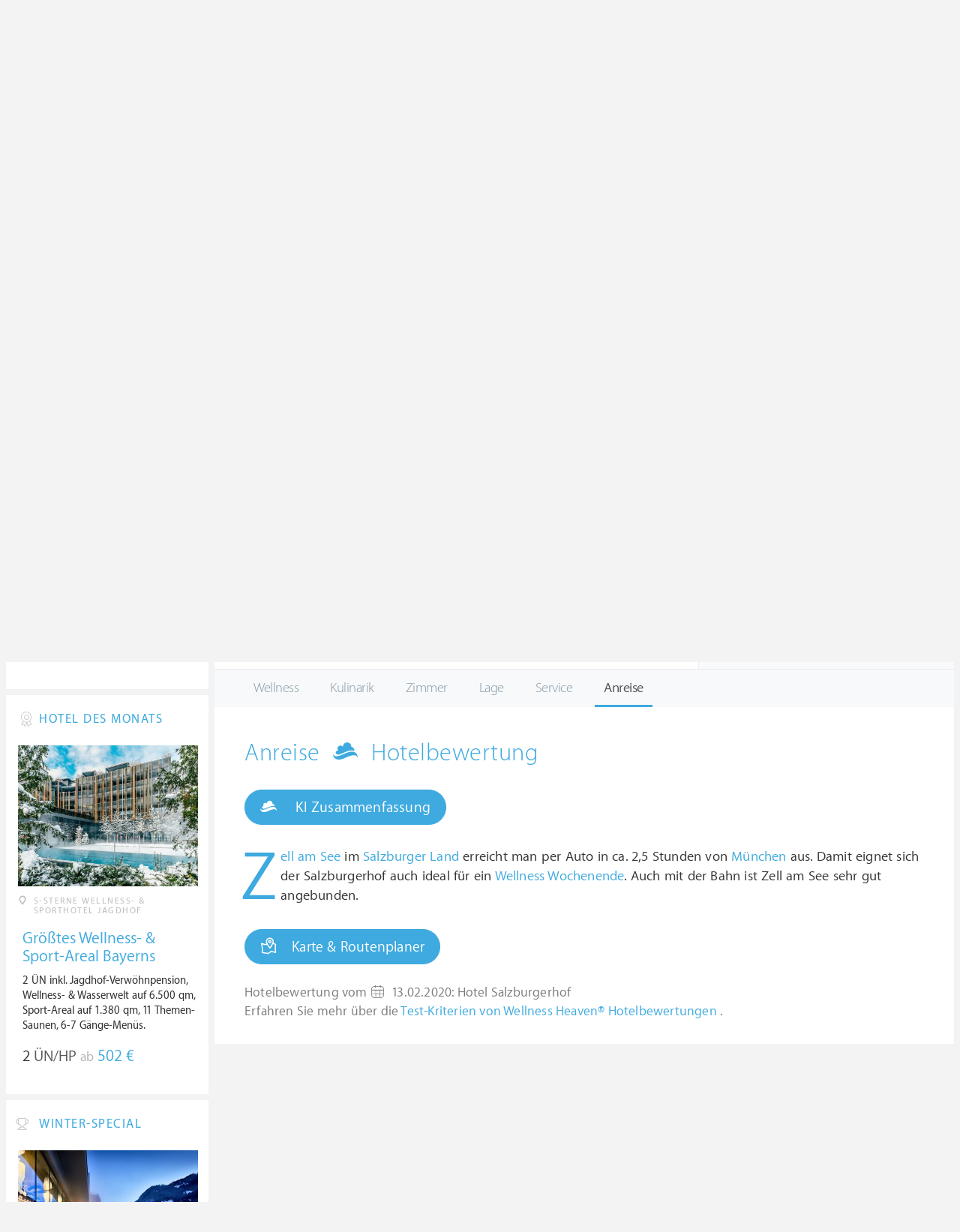

--- FILE ---
content_type: text/html; charset=UTF-8
request_url: https://www.wellness-heaven.de/wellnesshotel/salzburgerhof/testbericht-anreise/
body_size: 13502
content:

<!DOCTYPE html>
<!--[if lt IE 7]>      <html class="no-js lt-ie9 lt-ie8 lt-ie7"> <![endif]-->
<!--[if IE 7]>         <html class="no-js lt-ie9 lt-ie8"> <![endif]-->
<!--[if IE 8]>         <html class="no-js lt-ie9"> <![endif]-->
<!--[if gt IE 8]><!--> 
<html class="no-js" lang="de"> <!--<![endif]-->
  
  <head>
  

<title>Hotel Salzburgerhof » Anreise zum Hotel</title>
<meta name="description" content="Zell am See im Salzburger Land erreicht man per Auto in ca. 2,5 Stunden von München aus. Damit eignet sich der Salzburgerhof auch ideal für ein Wellness Wochenende. Auch mit der Bahn ist Zell am See sehr gut  ...">
<meta charset="utf-8">
<meta name="referrer" content="origin">
<meta name="robots" content="index,follow"><base href="https://www.wellness-heaven.de/" />
<link rel="alternate" hreflang="de" href="https://www.wellness-heaven.de/wellnesshotel/salzburgerhof/testbericht-anreise/" />
<link rel="alternate" hreflang="de-CH" href="https://ch.wellness-heaven.de/wellnesshotel/salzburgerhof/testbericht-anreise/" />
<link rel="alternate" hreflang="de-AT" href="https://at.wellness-heaven.de/wellnesshotel/salzburgerhof/testbericht-anreise/" />
<meta name="viewport" content="width=device-width, initial-scale=1">

	<link rel="stylesheet" href="/css/normalize.min.css">
	<link rel="stylesheet" href="/min/?g=pluginscss">
	<link rel="stylesheet" href="/min/?g=maincss">
    
    <script src="/min/?g=mainjs"></script>
    
<script type="text/javascript">var keyerl = 'AIzaSyCe0pQFa6mU8WzPVd_mgMOMYQewjYtnHBU';</script><script>createCookie('tt','1','30');</script>    
 
	
	<script type="application/ld+json">
	{
  	"@context" : "https://schema.org",
  	"@type" : "WebSite",
  	"name" : "Wellness Heaven",
  	"alternateName" : "Wellness Heaven Hotel Guide",
  	"url" : "https://www.wellness-heaven.de"
	}
	</script>
	<script type="application/ld+json">
    {
      "@context": "https://schema.org",
      "@type": "Organization",
      "url": "https://www.wellness-heaven.de",
      "logo": "https://www.wellness-heaven.de/img/logo.svg"
    }
    </script>
    
    <link rel="icon" href="/favi/favicon.ico">
    <link rel="icon" type="image/png" href="/favi/favicon-32x32.png" sizes="32x32">
    <link rel="icon" type="image/png" href="/favi/favicon-96x96.png" sizes="96x96">
    <link rel="apple-touch-icon" sizes="57x57" href="/favi/apple-touch-icon-57x57.png">
    <link rel="apple-touch-icon" sizes="60x60" href="/favi/apple-touch-icon-60x60.png">
    <link rel="apple-touch-icon" sizes="72x72" href="/favi/apple-touch-icon-72x72.png">
    <link rel="apple-touch-icon" sizes="76x76" href="/favi/apple-touch-icon-76x76.png">
    <link rel="apple-touch-icon" sizes="114x114" href="/favi/apple-touch-icon-114x114.png">
    <link rel="apple-touch-icon" sizes="120x120" href="/favi/apple-touch-icon-120x120.png">
    <link rel="apple-touch-icon" sizes="152x152" href="/favi/apple-touch-icon-152x152.png">
    <link rel="apple-touch-icon" sizes="180x180" href="/favi/apple-touch-icon-180x180.png">
    <link rel="manifest" href="/favi/manifest.json">
    <meta name="msapplication-TileColor" content="#ffffff">
    <meta name="msapplication-TileImage" content="/favi/mstile-144x144.png">
    <meta name="theme-color" content="#ffffff">

    <!--[if lt IE 9]>
        <script src="//html5shiv.googlecode.com/svn/trunk/html5.js"></script>
        <script>window.html5 || document.write('<script src="js/vendor/html5shiv.js"><\/script>')</script>
    <![endif]-->


<meta property="og:image" content="/img/logo.svg"/><meta property="og:title" content="Hotel Salzburgerhof » Anreise zum Hotel" />
</head>

<body>
    <!--[if lt IE 7]>
      <p class="browsehappy">You are using an <strong>outdated</strong> browser. Please <a href="https://browsehappy.com/">upgrade your browser</a> to improve your experience.</p>
    <![endif]-->


<style>#preLoader{position:fixed;left:0;top:0;right:0;bottom:0;background:rgba(255,255,255,.99);z-index:100500}.preloader-double-torus,.preloader-wrap,.preloader-wrap img{position:absolute;left:0;top:0;bottom:0;right:0;margin:auto}.preloader-double-torus,.preloader-wrap{height:110px;width:110px}.preloader-wrap img{height:70px;width:70px}.preloader-double-torus{border:9px double;border-radius:50%;border-color:rgba(62,170,223,.65) #3eaadf;animation:preloader-spin 570ms infinite linear;-o-animation:preloader-spin 570ms infinite linear;-ms-animation:preloader-spin 570ms infinite linear;-webkit-animation:preloader-spin 570ms infinite linear;-moz-animation:preloader-spin 570ms infinite linear}@keyframes preloader-spin{100%{transform:rotate(360deg)}}@-o-keyframes preloader-spin{100%{-o-transform:rotate(360deg);transform:rotate(360deg)}}@-ms-keyframes preloader-spin{100%{-ms-transform:rotate(360deg);transform:rotate(360deg)}}@-webkit-keyframes preloader-spin{100%{-webkit-transform:rotate(360deg);transform:rotate(360deg)}}@-moz-keyframes preloader-spin{100%{-moz-transform:rotate(360deg);transform:rotate(360deg)}}
</style>

<div id="preLoader">
<div class="preloader-wrap">
  <img src="/img/logo-cloud.svg">
  <div class="preloader-double-torus"></div>
</div>
</div>

    <div id="main">
      <header id="header">
        <div class="main-container">
          <a href="/" class="logo"><img src="/img/logo.svg" alt="Wellness Heaven Logo" class="logosvg"></a>
          <a href="/" id="mob-btn"><div class="menu-burger"><span></span></div></a>

          <nav class="header-menu clearfix">
            <ul class="f-left">
              <li>
                <a href="#">Wellnesshotels <span class="icon-arrow-down-small"></span></a>

                <div class="dropdown">
                  <ul>
                  	<li><a href="/karte/">Wellnesshotel Karte</a></li>
                    <li><a href="/awards/">Wellness Heaven Awards</a></li> 
                    <li><a href="/hotelbewertung/wellness-spa/">Die besten Wellnesshotels</a></li>
                    <li><a href="/wellness/personalisierte-suche/">Personalisierte Hotelsuche</a></li> 
                    <li><a href="/wellness-angebote/top/">Wellness Angebote</a></li> 
                    <li><a href="/wellness/pressemeldungen/">Presse</a></li>
                    <li><a href="/wellness/wellness-gewinnspiel/">Gewinnspiel</a></li>
                    
                  </ul>
                </div>
              </li>
              <li>
                <a href="#">Hotelbewertungen <span class="icon-arrow-down-small"></span></a>

                <div class="dropdown">
                  <ul>
                    <li><a href="/wellness/testbericht-kriterien/">Test-Kriterien</a></li>
                    <li><a href="/wellness/bewertungsalgorithmus/">Bewertungs-Algorithmus</a></li>
                    <li><a href="/wellness/testbericht-experten/">Hoteltester</a></li>
                    <li><a href="/magazin/">Magazin</a></li>
                    <li><a href="/wellness/hoteltesterin-kolumne/">Hoteltesterin Kolumne</a></li>
                    <li><a href="/wellness/wellnessfuehrer-willkommen/">Wellness Heaven</a></li>
                    <li><a href="/wellness/testbericht-philosophie/">Philosophie</a></li>
                    <li><a href="/wellness/listing-varianten/">Listing Varianten</a></li>
                  </ul>
                </div>
              </li>
            </ul>

            <a href="#" id="search-btn"><span class="icon-search"></span></a>

            <div class="f-right" id="searchbox">
              <input id="search" type="text" placeholder="Suche"/>
              <span class="icon-search"></span>
              <a href="#" class="close"><span class="icon-close"></span></a>
                <div id="search-prompter" class="search-prompter"></div>
              </div>

              <div class="f-right like-box-container">
                <a href="#" class="like-block"><i class="icon-heart-full"></i><span id="likeCount">0</span></a>

                <div class="likebox-dropdown" style="display:none;">
                  <div class="likebox-wrap mCustomScrollbar " style="display:none;">
                    <a href="/wellness/merkzettel/" class="btn btn-blue-full">
                      <span class="icon-plane"></span>Anfrage an alle
                    </a>
                    <div class="ui-likebox-msg">Ihre Favoriten-Liste ist leer.</div>
                    <ul id="likeBox" class="ui-autocomplete ui-menu">
                      <li class="ui-hotels-title" style="display:none">
                        <span class="cati">Hotels</span>
                        <span class="cati" id="hotelsCount"></span>
                      </li>
                      <li id="uiHotelsList"></li>

                      <li class="ui-angebote-title" style="display:none">
                        <span class="cati">Angebote</span>
                        <span class="cati" id="angeboteCont"></span>
                      </li>
                      <li id="uiAngeboteList"></li>
                    </ul>
                  </div>
                </div>

              </div> <!-- .like-box-container -->

            </div>
          </nav>
        </div>
      </header><!--END Eheader-->


<div class="main-slider-wrap">

<div class="likerswipe">
<a href="#menu" id="menu-link-btn"><span class="icon-menu"></span> Infos</a>
<div class="cont"><a href="#" class="like slideLike" data-id="h638"><span class="icon-heart"></span></a></div>
</div>

<div id="swipero" class="swiper mainswiper">
<div class="swiper-wrapper">    

<div class="swiper-slide">
<img class="swiper-lazy" data-src="/guide/salzburgerhof/salzburgerhof_gr.jpg" alt="Hotel Salzburgerhof Bilder | Bild 1">
<div class="swiper-lazy-preloader swiper-lazy-preloader-white"></div>
</div>

<div class="swiper-slide">
<img class="swiper-lazy" data-src="/guide/salzburgerhof/data/image/salzburgerhof-5d20ea252c258.jpeg" alt="Hotel Salzburgerhof Bilder | Bild 2">
<div class="swiper-lazy-preloader swiper-lazy-preloader-white"></div>
</div>

<div class="swiper-slide">
<img class="swiper-lazy" data-src="/guide/salzburgerhof/data/image/salzburgerhof-5d20ea2487ee6.jpeg" alt="Hotel Salzburgerhof Bilder | Bild 3">
<div class="swiper-lazy-preloader swiper-lazy-preloader-white"></div>
</div>

<div class="swiper-slide">
<img class="swiper-lazy" data-src="/guide/salzburgerhof/data/image/salzburgerhof-645b50eaef6fa.jpeg" alt="Hotel Salzburgerhof Bilder | Bild 4">
<div class="swiper-lazy-preloader swiper-lazy-preloader-white"></div>
</div>

<div class="swiper-slide">
<img class="swiper-lazy" data-src="/guide/salzburgerhof/data/image/salzburgerhof-5e0e099ea6d21.jpeg" alt="Hotel Salzburgerhof Bilder | Bild 5">
<div class="swiper-lazy-preloader swiper-lazy-preloader-white"></div>
</div>

<div class="swiper-slide">
<img class="swiper-lazy" data-src="/guide/salzburgerhof/data/image/salzburgerhof-5ddac05ee22b1.jpeg" alt="Hotel Salzburgerhof Bilder | Bild 6">
<div class="swiper-lazy-preloader swiper-lazy-preloader-white"></div>
</div>

<div class="swiper-slide">
<img class="swiper-lazy" data-src="/guide/salzburgerhof/data/image/salzburgerhof-5d20ea200dfdc.jpeg" alt="Hotel Salzburgerhof Bilder | Bild 7">
<div class="swiper-lazy-preloader swiper-lazy-preloader-white"></div>
</div>

<div class="swiper-slide">
<img class="swiper-lazy" data-src="/guide/salzburgerhof/data/image/salzburgerhof-5c3701fc9a65c.jpeg" alt="Hotel Salzburgerhof Bilder | Bild 8">
<div class="swiper-lazy-preloader swiper-lazy-preloader-white"></div>
</div>

<div class="swiper-slide">
<img class="swiper-lazy" data-src="/guide/salzburgerhof/data/image/salzburgerhof-5d20ea29bc79c.jpeg" alt="Hotel Salzburgerhof Bilder | Bild 9">
<div class="swiper-lazy-preloader swiper-lazy-preloader-white"></div>
</div>

<div class="swiper-slide">
<img class="swiper-lazy" data-src="/guide/salzburgerhof/data/image/salzburgerhof-5d20ea2ad0fd6.jpeg" alt="Hotel Salzburgerhof Bilder | Bild 10">
<div class="swiper-lazy-preloader swiper-lazy-preloader-white"></div>
</div>

<div class="swiper-slide">
<img class="swiper-lazy" data-src="/guide/salzburgerhof/data/image/salzburgerhof-5f07f2cf0aa84.jpeg" alt="Hotel Salzburgerhof Bilder | Bild 11">
<div class="swiper-lazy-preloader swiper-lazy-preloader-white"></div>
</div>

<div class="swiper-slide">
<img class="swiper-lazy" data-src="/guide/salzburgerhof/data/image/salzburgerhof-5cc9515fc7d5b.jpeg" alt="Hotel Salzburgerhof Bilder | Bild 12">
<div class="swiper-lazy-preloader swiper-lazy-preloader-white"></div>
</div>

<div class="swiper-slide">
<img class="swiper-lazy" data-src="/guide/salzburgerhof/data/image/salzburgerhof-5ddac05e6fe40.jpeg" alt="Hotel Salzburgerhof Bilder | Bild 13">
<div class="swiper-lazy-preloader swiper-lazy-preloader-white"></div>
</div>

<div class="swiper-slide">
<img class="swiper-lazy" data-src="/guide/salzburgerhof/data/image/salzburgerhof-5cc9486775f95.jpeg" alt="Hotel Salzburgerhof Bilder | Bild 14">
<div class="swiper-lazy-preloader swiper-lazy-preloader-white"></div>
</div>

<div class="swiper-slide">
<img class="swiper-lazy" data-src="/guide/salzburgerhof/data/image/salzburgerhof-5cc9491125f50.jpeg" alt="Hotel Salzburgerhof Bilder | Bild 15">
<div class="swiper-lazy-preloader swiper-lazy-preloader-white"></div>
</div>

<div class="swiper-slide">
<img class="swiper-lazy" data-src="/guide/salzburgerhof/data/image/salzburgerhof-645b52d8c6db5.jpeg" alt="Hotel Salzburgerhof Bilder | Bild 16">
<div class="swiper-lazy-preloader swiper-lazy-preloader-white"></div>
</div>

<div class="swiper-slide">
<img class="swiper-lazy" data-src="/guide/salzburgerhof/data/image/salzburgerhof-5d20ea2c9d660.jpeg" alt="Hotel Salzburgerhof Bilder | Bild 17">
<div class="swiper-lazy-preloader swiper-lazy-preloader-white"></div>
</div>

<div class="swiper-slide">
<img class="swiper-lazy" data-src="/guide/salzburgerhof/data/image/salzburgerhof-5c3f455b2d46d.jpeg" alt="Hotel Salzburgerhof Bilder | Bild 18">
<div class="swiper-lazy-preloader swiper-lazy-preloader-white"></div>
</div>

<div class="swiper-slide">
<img class="swiper-lazy" data-src="/guide/salzburgerhof/data/image/salzburgerhof-5cc945a214674.jpeg" alt="Hotel Salzburgerhof Bilder | Bild 19">
<div class="swiper-lazy-preloader swiper-lazy-preloader-white"></div>
</div>

<div class="swiper-slide">
<img class="swiper-lazy" data-src="/guide/salzburgerhof/data/image/salzburgerhof-5ddac05e5bd65.jpeg" alt="Hotel Salzburgerhof Bilder | Bild 20">
<div class="swiper-lazy-preloader swiper-lazy-preloader-white"></div>
</div>

<div class="swiper-slide">
<img class="swiper-lazy" data-src="/guide/salzburgerhof/data/image/salzburgerhof-5cc94f6fc47c6.jpeg" alt="Hotel Salzburgerhof Bilder | Bild 21">
<div class="swiper-lazy-preloader swiper-lazy-preloader-white"></div>
</div>

<div class="swiper-slide">
<img class="swiper-lazy" data-src="/guide/salzburgerhof/data/image/salzburgerhof-5ddac05e992a4.jpeg" alt="Hotel Salzburgerhof Bilder | Bild 22">
<div class="swiper-lazy-preloader swiper-lazy-preloader-white"></div>
</div>

<div class="swiper-slide">
<img class="swiper-lazy" data-src="/guide/salzburgerhof/data/image/salzburgerhof-654cc99ab2514.jpeg" alt="Hotel Salzburgerhof Bilder | Bild 23">
<div class="swiper-lazy-preloader swiper-lazy-preloader-white"></div>
</div>

<div class="swiper-slide">
<img class="swiper-lazy" data-src="/guide/salzburgerhof/data/image/salzburgerhof-645b50eb02a52.jpeg" alt="Hotel Salzburgerhof Bilder | Bild 24">
<div class="swiper-lazy-preloader swiper-lazy-preloader-white"></div>
</div>

<div class="swiper-slide">
<img class="swiper-lazy" data-src="/guide/salzburgerhof/data/image/salzburgerhof-5d20ea211bb74.jpeg" alt="Hotel Salzburgerhof Bilder | Bild 25">
<div class="swiper-lazy-preloader swiper-lazy-preloader-white"></div>
</div>

<div class="swiper-slide">
<img class="swiper-lazy" data-src="/guide/salzburgerhof/data/image/salzburgerhof-6533932109c45.jpeg" alt="Hotel Salzburgerhof Bilder | Bild 26">
<div class="swiper-lazy-preloader swiper-lazy-preloader-white"></div>
</div>

<div class="swiper-slide">
<img class="swiper-lazy" data-src="/guide/salzburgerhof/data/image/salzburgerhof-6533932fd89c2.jpeg" alt="Hotel Salzburgerhof Bilder | Bild 27">
<div class="swiper-lazy-preloader swiper-lazy-preloader-white"></div>
</div>

<div class="swiper-slide">
<img class="swiper-lazy" data-src="/guide/salzburgerhof/data/image/salzburgerhof-64ca4adaa7245.jpeg" alt="Hotel Salzburgerhof Bilder | Bild 28">
<div class="swiper-lazy-preloader swiper-lazy-preloader-white"></div>
</div>

<div class="swiper-slide">
<img class="swiper-lazy" data-src="/guide/salzburgerhof/data/image/salzburgerhof-64ca4adb109df.jpeg" alt="Hotel Salzburgerhof Bilder | Bild 29">
<div class="swiper-lazy-preloader swiper-lazy-preloader-white"></div>
</div>

<div class="swiper-slide">
<img class="swiper-lazy" data-src="/guide/salzburgerhof/data/image/salzburgerhof-6538edfc02e93.jpeg" alt="Hotel Salzburgerhof Bilder | Bild 30">
<div class="swiper-lazy-preloader swiper-lazy-preloader-white"></div>
</div>

<div class="swiper-slide">
<img class="swiper-lazy" data-src="/guide/salzburgerhof/data/image/salzburgerhof-65339307c69f9.jpeg" alt="Hotel Salzburgerhof Bilder | Bild 31">
<div class="swiper-lazy-preloader swiper-lazy-preloader-white"></div>
</div>

<div class="swiper-slide">
<img class="swiper-lazy" data-src="/guide/salzburgerhof/data/image/salzburgerhof-6538efc305b9f.jpeg" alt="Hotel Salzburgerhof Bilder | Bild 32">
<div class="swiper-lazy-preloader swiper-lazy-preloader-white"></div>
</div>

<div class="swiper-slide">
<img class="swiper-lazy" data-src="/guide/salzburgerhof/data/image/salzburgerhof-64ca4adb5b8ad.jpeg" alt="Hotel Salzburgerhof Bilder | Bild 33">
<div class="swiper-lazy-preloader swiper-lazy-preloader-white"></div>
</div>

<div class="swiper-slide">
<img class="swiper-lazy" data-src="/guide/salzburgerhof/data/image/salzburgerhof-64ca4adbd0d1d.jpeg" alt="Hotel Salzburgerhof Bilder | Bild 34">
<div class="swiper-lazy-preloader swiper-lazy-preloader-white"></div>
</div>

<div class="swiper-slide">
<img class="swiper-lazy" data-src="/guide/salzburgerhof/data/image/salzburgerhof-653395a322cde.jpeg" alt="Hotel Salzburgerhof Bilder | Bild 35">
<div class="swiper-lazy-preloader swiper-lazy-preloader-white"></div>
</div>

<div class="swiper-slide">
<img class="swiper-lazy" data-src="/guide/salzburgerhof/data/image/salzburgerhof-5d20ea2c8e27c.jpeg" alt="Hotel Salzburgerhof Bilder | Bild 36">
<div class="swiper-lazy-preloader swiper-lazy-preloader-white"></div>
</div>

<div class="swiper-slide">
<img class="swiper-lazy" data-src="/guide/salzburgerhof/data/image/salzburgerhof-5d20ea20d7c62.jpeg" alt="Hotel Salzburgerhof Bilder | Bild 37">
<div class="swiper-lazy-preloader swiper-lazy-preloader-white"></div>
</div>

<div class="swiper-slide">
<img class="swiper-lazy" data-src="/guide/salzburgerhof/data/image/salzburgerhof-5ddac05ddfb24.jpeg" alt="Hotel Salzburgerhof Bilder | Bild 38">
<div class="swiper-lazy-preloader swiper-lazy-preloader-white"></div>
</div>

<div class="swiper-slide">
<img class="swiper-lazy" data-src="/guide/salzburgerhof/data/image/salzburgerhof-5c370535800ad.jpeg" alt="Hotel Salzburgerhof Bilder | Bild 39">
<div class="swiper-lazy-preloader swiper-lazy-preloader-white"></div>
</div>

<div class="swiper-slide">
<img class="swiper-lazy" data-src="/guide/salzburgerhof/data/image/salzburgerhof-5c3f32f99cbeb.jpeg" alt="Hotel Salzburgerhof Bilder | Bild 40">
<div class="swiper-lazy-preloader swiper-lazy-preloader-white"></div>
</div>

<div class="swiper-slide">
<img class="swiper-lazy" data-src="/guide/salzburgerhof/data/image/salzburgerhof-5ddac05e406c4.jpeg" alt="Hotel Salzburgerhof Bilder | Bild 41">
<div class="swiper-lazy-preloader swiper-lazy-preloader-white"></div>
</div>

<div class="swiper-slide">
<img class="swiper-lazy" data-src="/guide/salzburgerhof/data/image/salzburgerhof-5d20ea2a339aa.jpeg" alt="Hotel Salzburgerhof Bilder | Bild 42">
<div class="swiper-lazy-preloader swiper-lazy-preloader-white"></div>
</div>

<div class="swiper-slide">
<img class="swiper-lazy" data-src="/guide/salzburgerhof/data/image/salzburgerhof-5c3f3d7a36bac.jpeg" alt="Hotel Salzburgerhof Bilder | Bild 43">
<div class="swiper-lazy-preloader swiper-lazy-preloader-white"></div>
</div>

<div class="swiper-slide">
<img class="swiper-lazy" data-src="/guide/salzburgerhof/data/image/salzburgerhof-654ccdb99a065.jpeg" alt="Hotel Salzburgerhof Bilder | Bild 44">
<div class="swiper-lazy-preloader swiper-lazy-preloader-white"></div>
</div>

<div class="swiper-slide">
<img class="swiper-lazy" data-src="/guide/salzburgerhof/data/image/salzburgerhof-5d20ea2745510.jpeg" alt="Hotel Salzburgerhof Bilder | Bild 45">
<div class="swiper-lazy-preloader swiper-lazy-preloader-white"></div>
</div>

<div class="swiper-slide">
<img class="swiper-lazy" data-src="/guide/salzburgerhof/data/image/salzburgerhof-5d20ea2714420.jpeg" alt="Hotel Salzburgerhof Bilder | Bild 46">
<div class="swiper-lazy-preloader swiper-lazy-preloader-white"></div>
</div>

<div class="swiper-slide">
<img class="swiper-lazy" data-src="/guide/salzburgerhof/data/image/salzburgerhof-5d20ea225aab5.jpeg" alt="Hotel Salzburgerhof Bilder | Bild 47">
<div class="swiper-lazy-preloader swiper-lazy-preloader-white"></div>
</div>

<div class="swiper-slide">
<img class="swiper-lazy" data-src="/guide/salzburgerhof/data/image/salzburgerhof-5cc94f17a9cf0.jpeg" alt="Hotel Salzburgerhof Bilder | Bild 48">
<div class="swiper-lazy-preloader swiper-lazy-preloader-white"></div>
</div>

<div class="swiper-slide">
<img class="swiper-lazy" data-src="/guide/salzburgerhof/data/image/salzburgerhof-645b50eb424b5.jpeg" alt="Hotel Salzburgerhof Bilder | Bild 49">
<div class="swiper-lazy-preloader swiper-lazy-preloader-white"></div>
</div>

<div class="swiper-slide">
<img class="swiper-lazy" data-src="/guide/salzburgerhof/data/image/salzburgerhof-5ef8327b1a45a.jpeg" alt="Hotel Salzburgerhof Bilder | Bild 50">
<div class="swiper-lazy-preloader swiper-lazy-preloader-white"></div>
</div>

<div class="swiper-slide">
<img class="swiper-lazy" data-src="/guide/salzburgerhof/data/image/salzburgerhof-5ef8327b27361.jpeg" alt="Hotel Salzburgerhof Bilder | Bild 51">
<div class="swiper-lazy-preloader swiper-lazy-preloader-white"></div>
</div>

<div class="swiper-slide">
<img class="swiper-lazy" data-src="/guide/salzburgerhof/data/image/salzburgerhof-645b565eec3da.jpeg" alt="Hotel Salzburgerhof Bilder | Bild 52">
<div class="swiper-lazy-preloader swiper-lazy-preloader-white"></div>
</div>

<div class="swiper-slide">
<img class="swiper-lazy" data-src="/guide/salzburgerhof/data/image/salzburgerhof-5ef9a31ff0506.jpeg" alt="Hotel Salzburgerhof Bilder | Bild 53">
<div class="swiper-lazy-preloader swiper-lazy-preloader-white"></div>
</div>

<div class="swiper-slide">
<img class="swiper-lazy" data-src="/guide/salzburgerhof/data/image/salzburgerhof-645b55e525883.jpeg" alt="Hotel Salzburgerhof Bilder | Bild 54">
<div class="swiper-lazy-preloader swiper-lazy-preloader-white"></div>
</div>

<div class="swiper-slide">
<img class="swiper-lazy" data-src="/guide/salzburgerhof/data/image/salzburgerhof-645b55e541fd3.jpeg" alt="Hotel Salzburgerhof Bilder | Bild 55">
<div class="swiper-lazy-preloader swiper-lazy-preloader-white"></div>
</div>

<div class="swiper-slide">
<img class="swiper-lazy" data-src="/guide/salzburgerhof/data/image/salzburgerhof-5ef9a79bcf6ad.jpeg" alt="Hotel Salzburgerhof Bilder | Bild 56">
<div class="swiper-lazy-preloader swiper-lazy-preloader-white"></div>
</div>

<div class="swiper-slide">
<img class="swiper-lazy" data-src="/guide/salzburgerhof/data/image/salzburgerhof-645b55e51a464.jpeg" alt="Hotel Salzburgerhof Bilder | Bild 57">
<div class="swiper-lazy-preloader swiper-lazy-preloader-white"></div>
</div>

<div class="swiper-slide">
<img class="swiper-lazy" data-src="/guide/salzburgerhof/data/image/salzburgerhof-5cc946aa2016d.jpeg" alt="Hotel Salzburgerhof Bilder | Bild 58">
<div class="swiper-lazy-preloader swiper-lazy-preloader-white"></div>
</div>

<div class="swiper-slide">
<img class="swiper-lazy" data-src="/guide/salzburgerhof/data/image/salzburgerhof-5d20ea26cbfad.jpeg" alt="Hotel Salzburgerhof Bilder | Bild 59">
<div class="swiper-lazy-preloader swiper-lazy-preloader-white"></div>
</div>

<div class="swiper-slide">
<img class="swiper-lazy" data-src="/guide/salzburgerhof/data/image/salzburgerhof-5d20ea2c9e9af.jpeg" alt="Hotel Salzburgerhof Bilder | Bild 60">
<div class="swiper-lazy-preloader swiper-lazy-preloader-white"></div>
</div>

<div class="swiper-slide">
<img class="swiper-lazy" data-src="/guide/salzburgerhof/data/image/salzburgerhof-5f07f40b76401.jpeg" alt="Hotel Salzburgerhof Bilder | Bild 61">
<div class="swiper-lazy-preloader swiper-lazy-preloader-white"></div>
</div>

<div class="swiper-slide">
<img class="swiper-lazy" data-src="/guide/salzburgerhof/data/image/salzburgerhof-5cc950e94637c.jpeg" alt="Hotel Salzburgerhof Bilder | Bild 62">
<div class="swiper-lazy-preloader swiper-lazy-preloader-white"></div>
</div>

<div class="swiper-slide">
<img class="swiper-lazy" data-src="/guide/salzburgerhof/data/image/salzburgerhof-64ca497333a94.jpeg" alt="Hotel Salzburgerhof Bilder | Bild 63">
<div class="swiper-lazy-preloader swiper-lazy-preloader-white"></div>
</div>

<div class="swiper-slide">
<img class="swiper-lazy" data-src="/guide/salzburgerhof/data/image/salzburgerhof-5d20ea277e0ba.jpeg" alt="Hotel Salzburgerhof Bilder | Bild 64">
<div class="swiper-lazy-preloader swiper-lazy-preloader-white"></div>
</div>

<div class="swiper-slide">
<img class="swiper-lazy" data-src="/guide/salzburgerhof/data/image/salzburgerhof-654ccbbea171d.jpeg" alt="Hotel Salzburgerhof Bilder | Bild 65">
<div class="swiper-lazy-preloader swiper-lazy-preloader-white"></div>
</div>

<div class="swiper-slide">
<img class="swiper-lazy" data-src="/guide/salzburgerhof/data/image/salzburgerhof-654ccd5c510f7.jpeg" alt="Hotel Salzburgerhof Bilder | Bild 66">
<div class="swiper-lazy-preloader swiper-lazy-preloader-white"></div>
</div>

<div class="swiper-slide">
<img class="swiper-lazy" data-src="/guide/salzburgerhof/data/image/salzburgerhof-654cce3cdd8e3.jpeg" alt="Hotel Salzburgerhof Bilder | Bild 67">
<div class="swiper-lazy-preloader swiper-lazy-preloader-white"></div>
</div>

<div class="swiper-slide">
<img class="swiper-lazy" data-src="/guide/salzburgerhof/data/image/salzburgerhof-6568ab2d1c166.jpeg" alt="Hotel Salzburgerhof Bilder | Bild 68">
<div class="swiper-lazy-preloader swiper-lazy-preloader-white"></div>
</div>

<div class="swiper-slide">
<img class="swiper-lazy" data-src="/guide/salzburgerhof/data/image/salzburgerhof-66424fa9f30fb.jpeg" alt="Hotel Salzburgerhof Bilder | Bild 69">
<div class="swiper-lazy-preloader swiper-lazy-preloader-white"></div>
</div>

<div class="swiper-slide">
<img class="swiper-lazy" data-src="/guide/salzburgerhof/data/image/salzburgerhof-66424faaeacdf.jpeg" alt="Hotel Salzburgerhof Bilder | Bild 70">
<div class="swiper-lazy-preloader swiper-lazy-preloader-white"></div>
</div>

<div class="swiper-slide">
<img class="swiper-lazy" data-src="/guide/salzburgerhof/data/image/salzburgerhof-66424fab800f9.jpeg" alt="Hotel Salzburgerhof Bilder | Bild 71">
<div class="swiper-lazy-preloader swiper-lazy-preloader-white"></div>
</div>

<div class="swiper-slide">
<img class="swiper-lazy" data-src="/guide/salzburgerhof/data/image/salzburgerhof-66424fac0e450.jpeg" alt="Hotel Salzburgerhof Bilder | Bild 72">
<div class="swiper-lazy-preloader swiper-lazy-preloader-white"></div>
</div>

<div class="swiper-slide video-slide">
<img class="video-thumbnail swiper-lazy" data-src="https://i.ytimg.com/vi/-YEkeu0UD0Y/hqdefault.jpg" data-id="-YEkeu0UD0Y" alt="Video Thumbnail">
<div class="play-button"></div>
<div class="swiper-lazy-preloader swiper-lazy-preloader-white"></div>
</div>

</div>
<div class="swiper-button-next"><i class="icon-arrow-right"></i></div>
<div class="swiper-button-prev"><i class="icon-arrow-left"></i></div>
</div>
     
</div>

      <nav id="menu">
      <ul>
        <li>
          <a href="/wellnesshotel/salzburgerhof/">Infos</a>
          <ul>
            	<li><a href="/wellnesshotel/salzburgerhof/"><span class="icon-home"></span> Hotel Home</a></li>
            	<li><a href=/wellnesshotel/salzburgerhof/wellness-erlebnisse/>User Bewertungen</a></li>
            	<li><a href="/wellnesshotel/salzburgerhof/wetter/">Wetter</a></li>
            	<li><a href="/wellnesshotel/salzburgerhof/anwendungen/">Wellness-Bereich</a></li>
        	</ul>
        </li>

        <li>
          		<a href="/wellnesshotel/salzburgerhof/testbericht-wellness/">Bewertung</a>
              <ul>
            	<li><a href=/wellnesshotel/salzburgerhof/testbericht-wellness/>Wellness & Spa</a></li>
    			<li><a href=/wellnesshotel/salzburgerhof/testbericht-kulinarik/>Kulinarik & Gourmet</a></li>
    			<li><a href=/wellnesshotel/salzburgerhof/testbericht-zimmer/>Zimmer & Suiten</a></li>
    			<li><a href=/wellnesshotel/salzburgerhof/testbericht-lage/>Lage & Umgebung</a></li>
    			<li><a href=/wellnesshotel/salzburgerhof/testbericht-service/>Service & Extras</a></li>
        	</ul>
              </li>
		<li><a href="/wellnesshotel/salzburgerhof/zimmer/#!/skd-ds/skd-room-view/ROOM/RATE">Zimmer</a></li>
        <li><a href="/wellnesshotel/salzburgerhof/galerie/">Fotos</a></li>
        <li><a href=# last=72 class="vid">Video</a></li>
        <li><a href="/wellnesshotel/salzburgerhof/lage/">Lage</a></li>
         <li>
         	 <a href="#">Angebote</a>
			<ul><li class="ui-autocomplete-category arrow-white">Jetzt aktiv</li><li><a href=/wellnesshotel/salzburgerhof/angebot/11866/>Auszeit im Salzburgerhof</a></li><li><a href=/wellnesshotel/salzburgerhof/angebot/8056/>Romantische Wellness- & Genusstage</a></li><li><a href=/wellnesshotel/salzburgerhof/angebot/11869/>Detoxtage für Sie und Ihn</a></li><li><a href=/wellnesshotel/salzburgerhof/angebot/7002/>5 Stern Stunden, Verwöhntage</a></li><li><a href=/wellnesshotel/salzburgerhof/angebot/11841/>Ski unlimited</a></li><li class="ui-autocomplete-category arrow-white" style="margin-top:15px;">In Zukunft aktiv</li><li><a rel=nofollow href=/wellnesshotel/salzburgerhof/angebot/12139/>7=6 Skiurlaub</a></li></ul>
        	</li>
        
      </ul>
    </nav><!--END #menu-->

      <div class="main-container l-aside-wrap clearfix left-aside-main hotel-item test-report">

        <div class="eRowFluid_dynamic f-right">
          <div id="mainContWrap">

          <ul class="hotel-item-menu">
            <li>
              <a href="/wellnesshotel/salzburgerhof/"><span>Infos <i class="icon-arrow-down-small"></i></span></a>

              <div class="dropdown">
                <ul>
            	<li><a href="/wellnesshotel/salzburgerhof/"><span class="icon-home"></span> Hotel Home</a></li>
            	<li><a href=/wellnesshotel/salzburgerhof/wellness-erlebnisse/>User Bewertungen</a></li>
            	<li><a href="/wellnesshotel/salzburgerhof/wetter/">Wetter</a></li>
            	<li><a href="/wellnesshotel/salzburgerhof/anwendungen/">Wellness-Bereich</a></li>
        	</ul>
              </div>
            </li>
            
            <li class="active">
              <a href="/wellnesshotel/salzburgerhof/testbericht-wellness/"><span>Bewertung <i class="icon-arrow-down-small"></i></span></a>
              <div class="dropdown">
              <ul>
            	<li><a href=/wellnesshotel/salzburgerhof/testbericht-wellness/>Wellness & Spa</a></li>
    			<li><a href=/wellnesshotel/salzburgerhof/testbericht-kulinarik/>Kulinarik & Gourmet</a></li>
    			<li><a href=/wellnesshotel/salzburgerhof/testbericht-zimmer/>Zimmer & Suiten</a></li>
    			<li><a href=/wellnesshotel/salzburgerhof/testbericht-lage/>Lage & Umgebung</a></li>
    			<li><a href=/wellnesshotel/salzburgerhof/testbericht-service/>Service & Extras</a></li>
        	</ul>
              </div>
            </li>
            <li><a href="/wellnesshotel/salzburgerhof/zimmer/#!/skd-ds/skd-room-view/ROOM/RATE"><span>Zimmer</span></a></li>
                
            <li><a href="/wellnesshotel/salzburgerhof/galerie/"><span>Fotos</span></a></li>
            <li><a href=# last=72 class="vid"><span>Video</span></a></li>
            <li><a href="/wellnesshotel/salzburgerhof/lage/"><span>Lage</span></a></li>
             <li>
              <a href="#" onclick="return false;"><span>Angebote <i class="icon-arrow-down-small"></i></span></a>
              
              <div class="dropdown">
                <ul><li class="ui-autocomplete-category arrow-white">Jetzt aktiv</li><li><a href=/wellnesshotel/salzburgerhof/angebot/11866/>Auszeit im Salzburgerhof</a></li><li><a href=/wellnesshotel/salzburgerhof/angebot/8056/>Romantische Wellness- & Genusstage</a></li><li><a href=/wellnesshotel/salzburgerhof/angebot/11869/>Detoxtage für Sie und Ihn</a></li><li><a href=/wellnesshotel/salzburgerhof/angebot/7002/>5 Stern Stunden, Verwöhntage</a></li><li><a href=/wellnesshotel/salzburgerhof/angebot/11841/>Ski unlimited</a></li><li class="ui-autocomplete-category arrow-white" style="margin-top:15px;">In Zukunft aktiv</li><li><a rel=nofollow href=/wellnesshotel/salzburgerhof/angebot/12139/>7=6 Skiurlaub</a></li></ul>
              </div>
            </li> 
          </ul>
 <div class="table-block-row" itemscope="" itemtype="https://schema.org/Hotel">
            <div class="col left-block item-header">
              <h1 class="article-title" itemprop="name">Hotel Salzburgerhof</h1>
              <meta itemprop="image" content="https://www.wellness-heaven.de/guide/salzburgerhof/salzburgerhof_gr.jpg">
              <meta itemprop="address" content="Auerspergstrasse 11, 5700 Zell am See, Salzburger Land, Österreich">
              <meta itemprop="telephone" content="0043 6542 765"> <meta itemprop="faxNumber" content="0043 6542 765 66">
<meta itemprop="priceRange" content="Ab 184 €"> 
             <ul class="breadcrumbs">
                <li><span class="icon-location"></span>Zell am See</li>
                <li>></li>
                <li><a href="/wellnesshotels/oesterreich/salzburger+land/">Salzburger Land</a></li>
                <li>></li>
                <li><a href="/wellnesshotels/oesterreich/">Österreich</a></li>
              </ul>

              <div class="clearfix">

                <div class="f-left">
<a href="/wellnesshotel/salzburgerhof/buchung/" id="buchi" class="btn btn-blue-full"><span class="icon-checkin"></span>Preise</a><a href="/wellnesshotel/salzburgerhof/anfrage/" id="anfr" class="btn btn-blue-full"><span class="icon-plane"></span>Anfrage</a><a href="/out.php?is=uhlL5DCquWHxvFnSD3Wzl1a5hHL0ROmYBHMcvxaSb&h=salzburgerhof" rel=nofollow target=_blank id="webs" class="btn btn-blue-full"><span class="icon-globe"></span>Website</a>

  <script>
  function createCookie(name, value, days) {
    var expires;
    if (days) {
        var date = new Date();
        date.setTime(date.getTime() + (days * 24 * 60 * 60 * 1000));
        expires = '; expires=' + date.toGMTString();
    }
    else {
        expires = '';
    }
    document.cookie = name + '=' + value + expires + '; path=/';
}

  var newurl = '/web/salzburgerhof/';
    var receiveMessage = function (evt) {
      if (evt.data === 'MM:3PCunsupported') {
        // unsupported
        createCookie('red', '0', '30');
      } else if (evt.data === 'MM:3PCsupported') {
        // 3rd party cookies allowed
        createCookie('red', '1', '30');
 		$(document).ready(function() {
  		$('#webs').attr('href', newurl);
  		});
        
      }
    };
    window.addEventListener("message", receiveMessage, false);
  </script>
  
 <div id="url-wrapper" style="display:none"></div>
 <script>
  var wrapper = jQuery('#url-wrapper');
   jQuery('<iframe>', {
        src: 'https://www.wellness-heaven.net/3rd-test/start.html',
        id:  'url',
        frameborder: 0
    }).appendTo(wrapper);
  </script>
  
</div>
                <a href="/wellnesshotel/salzburgerhof/testbericht-wellness/">
                  <div class="progress-block f-right" data-progress="73" itemprop="aggregateRating" itemscope itemtype="https://schema.org/AggregateRating">
                    <p itemprop="ratingValue"><span>9.</span>19</p>
					<meta itemprop="worstRating" content="1"><meta itemprop="bestRating" content="10">
					<meta itemprop="reviewCount" content="5">
                    <div class="progress"><div></div></div>
                  </div>
                </a>
              </div>
            </div><!--END .item-header-->

 			<div class="col right-block">
              <ul class="chart-block">
      
                <li>
                  <a href="/wellnesshotel/salzburgerhof/testbericht-wellness/" class="link-to"></a><p>Wellness</p>
                  <div class="progress-wrap" data-progress="70.666666666667">
                    <div class="progress"><div></div></div>
                    <p><span>9.</span>12</p>
                  </div>
                </li>
      
                <li>
                  <a href="/wellnesshotel/salzburgerhof/testbericht-kulinarik/" class="link-to"></a><p>Kulinarik</p>
                  <div class="progress-wrap" data-progress="87.333333333333">
                    <div class="progress"><div></div></div>
                    <p><span>9.</span>62</p>
                  </div>
                </li>
      
                <li>
                  <a href="/wellnesshotel/salzburgerhof/testbericht-zimmer/" class="link-to"></a><p>Zimmer</p>
                  <div class="progress-wrap" data-progress="72.333333333333">
                    <div class="progress"><div></div></div>
                    <p><span>9.</span>17</p>
                  </div>
                </li>
      
                <li>
                  <a href="/wellnesshotel/salzburgerhof/testbericht-lage/" class="link-to"></a><p>Lage</p>
                  <div class="progress-wrap" data-progress="67.333333333333">
                    <div class="progress"><div></div></div>
                    <p><span>9.</span>02</p>
                  </div>
                </li>
      
                <li>
                  <a href="/wellnesshotel/salzburgerhof/testbericht-service/" class="link-to"></a><p>Service</p>
                  <div class="progress-wrap" data-progress="68">
                    <div class="progress"><div></div></div>
                    <p><span>9.</span>04</p>
                  </div>
                </li>

			</ul>
            </div><!--END .chart-block-->
          </div><!--END .table-block-row-->

          <div class="item-mob-progress-block clearfix">
            <div class="sub-wrap">
                <a href="/wellnesshotel/salzburgerhof/testbericht-wellness/">
                  <div class="progress-block" data-progress="73">
                    <p><span>9.</span>19</p>

                  <div class="progress"><div></div></div>
                </div>
              </a>

              
            </div>
          </div>

    
  <div id="scrollreport"></div>
  <script> mobilescroll('#scrollreport'); </script>
  
  <nav id="menu-report">
      <ul>
          <li><a href=/wellnesshotel/salzburgerhof/testbericht-wellness/ title="Hotelbewertung: Wellness-Bereich des Wellnesshotels Hotel Salzburgerhof ">Wellness</a></li><li><a href=/wellnesshotel/salzburgerhof/testbericht-kulinarik/ title="Hotelbewertung: Kulinarik & Gourmetfreuden im WellnesshotelHotel Salzburgerhof ">Kulinarik</a></li><li><a href=/wellnesshotel/salzburgerhof/testbericht-zimmer/ title="Hotelbewertung: allgemeiner Ausstattung und Zimmer des Hotels Hotel Salzburgerhof ">Zimmer</a></li><li><a href=/wellnesshotel/salzburgerhof/testbericht-lage/ title="Hotelbewertung: Lage und Umgebung des Wellnesshotels Hotel Salzburgerhof ">Lage</a></li><li><a href=/wellnesshotel/salzburgerhof/testbericht-service/ title="Hotelbewertung: Service des Wellnesshotels Hotel Salzburgerhof ">Service</a></li><li class="active"><a href=/wellnesshotel/salzburgerhof/testbericht-anreise/ title="Hotelbewertung: Anreise zum Hotel Hotel Salzburgerhof ">Anreise</a></li>
      </ul>
    </nav><!--END #menu-->
    
    
    <a class="btn btn-blue-full report-btn" href="#menu-report"><span class="icon-menu"></span>Anreise</a>
          <ul class="report-list">
          <li><a href=/wellnesshotel/salzburgerhof/testbericht-wellness/ title="Hotelbewertung: Wellness-Bereich des Wellnesshotels Hotel Salzburgerhof ">Wellness</a></li><li><a href=/wellnesshotel/salzburgerhof/testbericht-kulinarik/ title="Hotelbewertung: Kulinarik & Gourmetfreuden im WellnesshotelHotel Salzburgerhof ">Kulinarik</a></li><li><a href=/wellnesshotel/salzburgerhof/testbericht-zimmer/ title="Hotelbewertung: allgemeiner Ausstattung und Zimmer des Hotels Hotel Salzburgerhof ">Zimmer</a></li><li><a href=/wellnesshotel/salzburgerhof/testbericht-lage/ title="Hotelbewertung: Lage und Umgebung des Wellnesshotels Hotel Salzburgerhof ">Lage</a></li><li><a href=/wellnesshotel/salzburgerhof/testbericht-service/ title="Hotelbewertung: Service des Wellnesshotels Hotel Salzburgerhof ">Service</a></li><li class="active"><a href=/wellnesshotel/salzburgerhof/testbericht-anreise/ title="Hotelbewertung: Anreise zum Hotel Hotel Salzburgerhof ">Anreise</a></li>
          </ul>
          
          


    <style>
        .ai-summary-wrapper {
            margin-top: 15px;
            margin-bottom: 30px;
        }
        .ai-summary-output {
            margin-top: 18px;
            padding: 12px;
            border-left: 4px solid #3eaadf;
            background-color: #f9f9f9;
            font-style: italic;
            white-space: pre-wrap;
            display: none;
        }
        .icon-logo.rotating {
            animation: rotate 1s linear infinite;
            display: inline-block;
        }
        @keyframes rotate {
            100% { transform: rotate(360deg); }
        }

        .ai-summary-output.active span {
            opacity: 0;
            animation: fadeInWord 0.5s ease forwards;
            display: inline;
        }
        @keyframes fadeInWord {
            0%   { opacity: 0; text-shadow: none; }
            50%  { opacity: 1; text-shadow: 0 0 6px rgba(62,170,223,0.5); }
            100% { opacity: 1; text-shadow: none; }
        }
    </style>

    <span itemtype="https://schema.org/Product" itemscope>
    <meta itemprop="name" content="Hotel Salzburgerhof" />
    <div class="text-page clearfix" itemscope itemprop="review" itemtype="https://schema.org/Review">
        <h2 class="article-title report-title">Anreise <i class="icon-logo"></i> Hotelbewertung</h2>

        <span itemprop="reviewBody" id="berichttext">
            <p>

<a href=/wellnesshotels/oesterreich/salzburger+land/zell+am+see/>Zell am See</a> im <a href=/wellnesshotels/oesterreich/salzburger+land/ >Salzburger Land</a> erreicht man per Auto in ca. 2,5 Stunden von <a href=/wellnesshotels/deutschland/bayern/münchen/>München</a> aus. Damit eignet sich der Salzburgerhof auch ideal für ein <a href='/hotels/wellness+wochenende/'>Wellness Wochenende</a>. Auch mit der Bahn ist Zell am See sehr gut angebunden.
</p>
        </span>

        <a href="/wellnesshotel/salzburgerhof/lage/" class="btn btn-blue-full"><span class="icon-map"></span>Karte & Routenplaner</a><br>
        
        <br>
        <div class="test-report-date">
            <span itemscope itemprop="author" itemtype="https://schema.org/Organization">
                <meta itemprop="name" content="Wellness Heaven">
            </span> Hotelbewertung vom <span class="icon-calendar"></span>
            <time itemprop="datePublished" datetime="2020-02-13">13.02.2020</time>:
            <span itemprop="itemReviewed">Hotel Salzburgerhof</span>
            <br>Erfahren Sie mehr über die
            <a href="/wellness/testbericht-kriterien/" class="textlink" title="Testbericht Kriterien">
                Test-Kriterien von Wellness Heaven® Hotelbewertungen
            </a>.
        </div>
    </div>
    </span>

    <script>
    document.addEventListener('DOMContentLoaded', function () {
        const title = document.querySelector('h2.article-title.report-title');
        if (!title) return;

        const aiWrapper = document.createElement('div');
        aiWrapper.className = 'ai-summary-wrapper';

        const aiButton = document.createElement('a');
        aiButton.href = '#';
        aiButton.className = 'btn btn-blue-full';
        aiButton.innerHTML = '<span class="icon-logo"></span> KI Zusammenfassung';

        const output = document.createElement('div');
        output.className = 'ai-summary-output';

        aiWrapper.appendChild(aiButton);
        aiWrapper.appendChild(output);
        title.insertAdjacentElement('afterend', aiWrapper);

        aiButton.addEventListener('click', function (e) {
            e.preventDefault();
            const icon = aiButton.querySelector('.icon-logo');
            if (icon.classList.contains('rotating')) return;
            icon.classList.add('rotating');
            output.innerHTML = '';
            output.style.display = 'block';
            output.classList.add('active');

            const text = document.getElementById('berichttext')?.innerText || '';
            fetch('/suckers/ai/prepare_input.php', {
                method: 'POST',
                headers: { 'Content-Type': 'application/x-www-form-urlencoded' },
                body: new URLSearchParams({ text: text })
            })
            .then(res => res.json())
            .then(data => {
                if (data.status === 'OK') {
                    const source = new EventSource('/suckers/ai/summarize.php');
                    let buffer = '';
                    let lastRenderedLength = 0;
                    source.onmessage = event => {
                   		buffer += event.data;
						buffer = buffer.replace(/([a-zäöüß])\.([A-ZÄÖÜ])/g, '$1.<br><br>$2');
						let newPart = buffer.slice(lastRenderedLength);
						lastRenderedLength = buffer.length;

                        const fragment = document.createDocumentFragment();
                        const words = newPart.split(/(\s+)/); // keep spaces
                        words.forEach((word, i) => {
                            const span = document.createElement('span');
                            span.innerHTML = word;
                            span.style.animationDelay = (i * 0.02) + 's';
                            fragment.appendChild(span);
                        });
                        output.appendChild(fragment);
                    };
                    source.addEventListener('done', () => {
                        source.close();
                        icon.classList.remove('rotating');
                        output.classList.remove('active');
                    });
                    source.onerror = () => {
                        output.innerHTML += '\n⚠️ Fehler beim Stream.';
                        icon.classList.remove('rotating');
                        output.classList.remove('active');
                        source.close();
                    };
                } else {
                    output.textContent = '⚠️ Fehler beim Senden.';
                    icon.classList.remove('rotating');
                }
            })
            .catch(err => {
                console.error(err);
                icon.classList.remove('rotating');
            });
        });
    });
    </script>

        </div><!--END #mainContWrap-->
        </div><!--END .eRowFluid_dynamic-->
<div class="eRowFluid_fixed f-left">  
          <div id="filter-wrap">
            <form>
              <h3 class="title-blue"><i class="icon-search"></i><span id="filtertop">HOTEL SUCHE <span></span></span></h3>
              <div class="white-col" id="filterp">

                <div class="switch">
                  <input type="radio" id="hotels" name="field" checked="">
                  <input type="radio" id="angebote" name="field">
                  <label for="hotels" class="cb-enable selected"><span>Hotels</span></label>
                  <label for="angebote" class="cb-disable"><span>Angebote</span></label>
                </div><!--END .switch-->

                <ul class="filter-sub-list"> 
                

		<li> 
                <a id="landTitleMenu" class="filterLink" href="#">Land</a>

                <div id="land" class="dropdown mCustomScrollbar">
                <ul>
		<li><a href=/wellnesshotels/deutschland/>Deutschland</a></li><li><a href=/wellnesshotels/oesterreich/>Österreich</a></li><li><a href=/wellnesshotels/italien/>Italien</a></li><li><a href=/wellnesshotels/schweiz/>Schweiz</a></li><li><a href=/wellnesshotels/malediven/>Malediven</a></li><li><a href=/wellnesshotels/mauritius/>Mauritius</a></li><li><a href=/wellnesshotels/seychellen/>Seychellen</a></li><li><a href=/wellnesshotels/suedafrika/>Südafrika</a></li><li><a href=/wellnesshotels/bali/>Bali</a></li><li><a href=/wellnesshotels/frankreich/>Frankreich</a></li><li><a href=/wellnesshotels/griechenland/>Griechenland</a></li><li><a href=/wellnesshotels/kroatien/>Kroatien</a></li><li><a href=/wellnesshotels/polen/>Polen</a></li><li><a href=/wellnesshotels/portugal/>Portugal</a></li><li><a href=/wellnesshotels/spanien/>Spanien</a></li><li><a href=/wellnesshotels/tschechien/>Tschechien</a></li><li><a href=/wellnesshotels/vereinigte-arabische-emirate/>Vereinigte Arabische Emirate</a></li><li><a href=/wellnesshotels/zypern/>Zypern</a></li>
		                   </ul>
                      <input id="filter_land" type="hidden" value="">
                    </div>
                  </li>
                </ul> <!--END .filter-sub-list-->
		
		        <ul class="filter-sub-list" id="regionList"  style="display:none"> 
                  <li> 
                    <a id="regionTitleMenu" class="filterLink" href="#">Region</a>

                    <div class="dropdown mCustomScrollbar">
                      <ul id="region-list">
                
                      
                      </ul>
                      <input id="filter_region" type="hidden" value="">
                    </div>
                  </li>
                </ul> <!--END .filter-sub-list-->
            

                <div class="opt">
                  <p><span>+</span> Mehr Filter</p>
                  <p class="hidden"><span>-</span> Weniger Filter</p>
                </div>
              </div><!--END #filterp-->

              <div class="optdiv">
                <div class="error-msg" style="display:none;">Dieses Feld ist erforderlich</div>
                <div class="quicksuch-wrap">
                  <input type="text" placeholder="Ort" id="umkreissuch" class="quicksuch">
                  <button type="submit" class="submit">Suchen <span class="icon-arrow-right-small"></span></button>
                </div>

                <a id="getGeoLocation" class="blue-link" href="#"><i class="icon-loca"></i> Mein Ort</a>

                <div class="range-slider">
                  <p>Radius: <span class="range-value"><span id="radius">150</span> km</span></p>
                  <div id="slider-1"></div>
                  <input id="filter_slider_one" type="hidden" value="150">
                </div>

                <div class="datepicker-wrap form-row-side">
                  <div class="row">

                    <div class="desktop">
                      <div class="in">
                        <label>
                          <span class="icon-checkin"></span>
                          <input type="text" class="datepicker" placeholder="Anreise" name="anreise" data-id="1">
                          
                        </label>
                      </div>

                      <div class="out">
                        <label>
                          <span class="icon-checkout"></span>
                          <input type="text" class="datepicker" placeholder="Abreise" name="abreise" data-id="2">
                        </label>
                      </div>
                    </div>
                  </div>
                </div><!--END .datepicker-wrap-->

                <ul class="filter-sub-list">
                  <li> 
                    <a class="filterLink" href="#">Wellness</a>

                    <div class="dropdown checkFilters mCustomScrollbar">
                      <ul id="filter_one">
                        <li data-id="20"><label>Akupunktur <input class="blue-check" type="checkbox"  /></label></li>
                        <li data-id="1"><label>Ayurveda <input class="blue-check" type="checkbox"  /></label></li>
                        <li data-id="3"><label>Beauty <input class="blue-check" type="checkbox"  /></label></li>
                        <li data-id="6"><label>Fitness <input class="blue-check" type="checkbox"  /></label></li>
                        <li data-id="7"><label>Gesunde Ernährung <input class="blue-check" type="checkbox"  /></label></li>
                        <li data-id="2"><label>Homöopathie <input class="blue-check" type="checkbox"  /></label></li>
                        <li data-id="8"><label>Hydrojets <input class="blue-check" type="checkbox"  /></label></li>
                        <li data-id="9"><label>Kinesiologie <input class="blue-check" type="checkbox"  /></label></li>
                        <li data-id="10"><label>Kosmetische Chirurgie <input class="blue-check" type="checkbox"  /></label></li>
                        <li data-id="11"><label>Kuren <input class="blue-check" type="checkbox"  /></label></li>
                        <li data-id="5"><label>Körpertherapie <input class="blue-check" type="checkbox"  /></label></li>
                        <li data-id="12"><label>LaStone <input class="blue-check" type="checkbox"  /></label></li>
                        <li data-id="4"><label>Lifting <input class="blue-check" type="checkbox"  /></label></li>
                        <li data-id="22"><label>Massagen <input class="blue-check" type="checkbox"  /></label></li>
                        <li data-id="13"><label>Medical Wellness <input class="blue-check" type="checkbox"  /></label></li>
                        <li data-id="14"><label>Moorbäder <input class="blue-check" type="checkbox"  /></label></li>
                        <li data-id="0"><label>Quantum Healing <input class="blue-check" type="checkbox"  /></label></li>
                        <li data-id="23"><label>Rückenbehandlung <input class="blue-check" type="checkbox"  /></label></li>
                        <li data-id="15"><label>Shiatsu <input class="blue-check" type="checkbox"  /></label></li>
                        <li data-id="16"><label>Solebäder <input class="blue-check" type="checkbox"  /></label></li>
                        <li data-id="17"><label>Tai Chi <input class="blue-check" type="checkbox"  /></label></li>
                        <li data-id="19"><label>TCM <input class="blue-check" type="checkbox"  /></label></li>
                        <li data-id="18"><label>Thalasso <input class="blue-check" type="checkbox"  /></label></li>
                        <li data-id="21"><label>Thermalwasser <input class="blue-check" type="checkbox"  /></label></li>
                        <li data-id="24"><label>Yoga <input class="blue-check" type="checkbox"  /></label></li>
                      </ul>
                         <input type="hidden" id="filter_check_one">                    </div>
                  </li>

                  <li> 
                    <a class="filterLink" href="#">Features</a>

                    <div class="dropdown checkFilters mCustomScrollbar">
                      <ul id="filter_two">
                        <li data-id="4"><label>Fahrrad <input class="blue-check" type="checkbox"  /></label></li>
                        <li data-id="2"><label>Fitnessraum <input class="blue-check" type="checkbox"  /></label></li>
                        <li data-id="6"><label>Golf <input class="blue-check" type="checkbox"  /></label></li>
                        <li data-id="1"><label>Indoor Pool <input class="blue-check" type="checkbox"  /></label></li>
                        <li data-id="3"><label>Jogging Trail <input class="blue-check" type="checkbox"  /></label></li>
                        <li data-id="13"><label>Kinderbetreuung <input class="blue-check" type="checkbox"  /></label></li>
                        <li data-id="12"><label>Langlauf <input class="blue-check" type="checkbox"  /></label></li>
                        <li data-id="5"><label>Mountainbike Tracks <input class="blue-check" type="checkbox"  /></label></li>
                        <li data-id="0"><label>Outdoor Pool <input class="blue-check" type="checkbox"  /></label></li>
                        <li data-id="8"><label>Reiten <input class="blue-check" type="checkbox"  /></label></li>
                        <li data-id="9"><label>Rudern <input class="blue-check" type="checkbox"  /></label></li>
                        <li data-id="11"><label>Ski <input class="blue-check" type="checkbox"  /></label></li>
                        <li data-id="10"><label>Surfen <input class="blue-check" type="checkbox"  /></label></li>
                        <li data-id="7"><label>Tennis <input class="blue-check" type="checkbox"  /></label></li>
                        <li data-id="14"><label>Tiefgarage <input class="blue-check" type="checkbox"  /></label></li>
                      </ul>
                <input type="hidden" id="filter_check_two">                      
                    </div>
                  </li> 

                  <li> 
                    <a class="filterLink" href="#">Sortierung</a>

                    <div class="dropdown checkFilters mCustomScrollbar">
                      <ul id="filter_three">
                        <li data-id="Hotelbewertung"><label>Hotelbewertung <input class="blue-check" type="radio" name="group3" /></label></li>
                        <li data-id="Preis"><label>Preis <input class="blue-check" type="radio" name="group3" /></label></li>
                        <li data-id="Entfernung"><label>Entfernung <input class="blue-check" type="radio" name="group3" /></label></li>
                        <li data-id="Nacht" style="display:none;" class="sortAngebote">
                          <label>Preis / Nacht <input class="blue-check" type="radio" name="group3" /></label>
                        </li>
                      </ul>
                      <input type="hidden" id="filter_check_three">
                    </div>
                  </li>
                </ul>

                <div class="range-slider">
                  <p class="two-range">Preis / ÜN: <span class="range-value"><span id="preis"> 0€ bis 1000€ </span></span></p>
                  <div id="slider-2"></div>
                  <input type="hidden" id="filter_slider_two" value="0,1000">
                </div>

                <div class="range-slider">
                  <p>Bewertung ab: <span class="range-value"><span id="sterne"> 0 </span></span></p>
                  <div id="slider-3"></div>
                  <input type="hidden" id="filter_slider_three" value="0">
                </div>
                <input type="hidden" id="pagination_page">
                <input type="hidden" id="input_map">
                <input type="hidden" id="input_tab_mode" value="hotel,list">              </div><!--END .optdiv-->
            </form>
          </div> 

          <div class="left-aside-wrap">
            
		<div class="hotel-box white-col" id="hdm-box">
              <a href="/content/quid.php?id=328" rel="nofollow" target="_blank" id="hdm" hid="328" class="link-to hdm" data-track-content="" data-content-name="hdm" data-content-piece="jagdhof"></a>
              <h3 class="sub-title-blue"><i class="icon-medal"></i>Hotel des Monats</h3>

              <figure class="img-block">
                <span><img class="lazy iecrop" data-src="/global/campaigns/jagdhof-winter.jpg" alt="Wellnesshotel des Monats: 5-Sterne Wellness- & Sporthotel Jagdhof"></span>
              </figure>

              <span class="placing"><i class="icon-location"></i>5-Sterne Wellness- & Sporthotel Jagdhof</span>
              <span class="blue-text-title">Größtes Wellness- & Sport-Areal Bayerns</span>
<p>
2 ÜN inkl. Jagdhof-Verwöhnpension, Wellness- & Wasserwelt auf 6.500 qm, Sport-Areal auf 1.380 qm, 11 Themen-Saunen, 6-7 Gänge-Menüs.
</p>
<div class="price-cont">
<p>2</p> <span class="black-text">ÜN/HP</span> <span>ab</span> 502 €
</div>
              
        	</div>
	
		   <div class="hotel-box white-col">
              <a href="/hotels/winter-special/" class="link-to"></a>
              <h3 class="sub-title-blue"><i class="icon-reward"></i> WINTER-SPECIAL</h3>

              <figure class="img-block">
                <span><img class="lazy iecrop" data-src="/content/images/wellnesshotel-winter.jpg" alt="Wellness Spezialpreise"></span>
              </figure>

              <span class="blue-text-title">Spezialpreise im Winter</span>
              <p>
                Wellnesshotels im Winter: Sonder-Angebote bei Wellness Heaven.
              </p>

        
              <div class="price-cont">
				<p></p><span class="black-text">Ersparnis</span> <span>bis zu</span> -20 %
			  </div>
            </div>	




 <div class="hotel-box white-col">
              <a href="/wellness/wellness-gewinnspiel/" class="link-to"></a>
              <h3 class="sub-title-blue"><i class="icon-reward"></i> GEWINNSPIEL</h3>

              <figure class="img-block">
                <span><img class="lazy iecrop" data-src="/content/images/birkenhof-elfenhain.jpg" alt="Wellnesshotel Gewinnspiel"></span>
              </figure>

              <span class="placing"><i class="icon-location"></i>Birkenhof am Elfenhain</span>
              <span class="blue-text-title">Wellnessurlaub in Bayern zu gewinnen</span>
              <p>
                Gewinnen Sie 2 Übernachtungen für 2 Personen im 4*S Wellnesshotel.
              </p>

              <div class="price-cont">
                <p></p><span class="black-text">Gutschein-Wert:</span> 1.020 €
              </div>
            </div>








    		 <div class="awards white-col">
              <a href="/awards/" class="link-to"></a>
              <div class="align-center"><img src="/img/newawards_1.svg" alt="Wellness Heaven Awards"></div>

              <p>
                Wählen Sie Ihren Hotel-Favoriten und gewinnen Sie eine von <span>9 Wellness Reisen</span> der Superlative im <span>Wert von 23.000 €</span>.
              </p>
            </div>
            

           

            <div class="white-col reviews-list">
              <h3 class="sub-title-blue"><i class="icon-logo"></i>Neue Bewertungen</h3>
              <ul>


				<li>
                  <a href="/wellnesshotel/wellnesshotel-held/testbericht-wellness/" class="link-to"></a>
                  <div class="img-block"><img class="lazy iecrop" data-src="/guide/wellnesshotel-held/wellnesshotel-held.jpg" alt="Neue Hotel Bewertung: HELD - Hotel & SPA | "></div>
                  <div class="text-block">
                    <h3>HELD - Hotel & SPA</h3>
                    <span class="day">09.01.</span>
                    <div class="progress-wrap" data-progress="75.666666666667">
                      <div class="progress"><div></div></div>
                      <p><span>9.</span>27</p>
                    </div>
                  </div>
                </li>

				<li>
                  <a href="/wellnesshotel/birkenhof/testbericht-wellness/" class="link-to"></a>
                  <div class="img-block"><img class="lazy iecrop" data-src="/guide/birkenhof/birkenhof.jpg" alt="Neue Hotel Bewertung: Spirit & SPA Birkenhof am Elfenhain ****S | "></div>
                  <div class="text-block">
                    <h3>Spirit & SPA Birkenhof am Elfenhain ****S</h3>
                    <span class="day">16.12.</span>
                    <div class="progress-wrap" data-progress="71.666666666667">
                      <div class="progress"><div></div></div>
                      <p><span>9.</span>15</p>
                    </div>
                  </div>
                </li>

				<li>
                  <a href="/wellnesshotel/goldener-berg/testbericht-wellness/" class="link-to"></a>
                  <div class="img-block"><img class="lazy iecrop" data-src="/guide/goldener-berg/goldener-berg.jpg" alt="Neue Hotel Bewertung: Hotel Goldener Berg - Mountain Selfcare Resort | "></div>
                  <div class="text-block">
                    <h3>Hotel Goldener Berg - Mountain Selfcare Resort</h3>
                    <span class="day">08.12.</span>
                    <div class="progress-wrap" data-progress="78.333333333333">
                      <div class="progress"><div></div></div>
                      <p><span>9.</span>35</p>
                    </div>
                  </div>
                </li>

				<li>
                  <a href="/wellnesshotel/genussdorf-gmachl/testbericht-wellness/" class="link-to"></a>
                  <div class="img-block"><img class="lazy iecrop" data-src="/guide/genussdorf-gmachl/genussdorf-gmachl.jpg" alt="Neue Hotel Bewertung: Genussdorf Gmachl Hotel & Spa | "></div>
                  <div class="text-block">
                    <h3>Genussdorf Gmachl Hotel & Spa</h3>
                    <span class="day">10.11.</span>
                    <div class="progress-wrap" data-progress="78">
                      <div class="progress"><div></div></div>
                      <p><span>9.</span>34</p>
                    </div>
                  </div>
                </li>
           
              </ul>
            </div>

            <div class="white-col reviews-list">
              <h3 class="sub-title-blue"><i class="icon-hotel"></i>Neu im Guide</h3>

              <ul>

				<li>
                  <a href="/wellnesshotel/insel-der-sinne/" class="link-to"></a>
                  <div class="img-block"><img class="lazy iecrop" data-src="/guide/insel-der-sinne/insel-der-sinne.jpg" alt="Neues Wellnesshotel: Insel der Sinne Naturhotel & See-Chalets | Görlitz"></div>
                  <div class="text-block">
                    <h3 class="full">Insel der Sinne Naturhotel & See-Chalets</h3>
                    <p class="place"><span class="icon-location"></span> Sachsen</p>
                  </div>
                </li>

				<li>
                  <a href="/wellnesshotel/wellnessresidenz-alpenrose/" class="link-to"></a>
                  <div class="img-block"><img class="lazy iecrop" data-src="/guide/wellnessresidenz-alpenrose/wellnessresidenz-alpenrose.jpg" alt="Neues Wellnesshotel: Wellnessresidenz Alpenrose | Maurach am Achensee"></div>
                  <div class="text-block">
                    <h3 class="full">Wellnessresidenz Alpenrose</h3>
                    <p class="place"><span class="icon-location"></span> Tirol</p>
                  </div>
                </li>

				<li>
                  <a href="/wellnesshotel/amonti-lunaris/" class="link-to"></a>
                  <div class="img-block"><img class="lazy iecrop" data-src="/guide/amonti-lunaris/amonti-lunaris.jpg" alt="Neues Wellnesshotel: AMONTI & LUNARIS Wellnessresort | Ahrntal"></div>
                  <div class="text-block">
                    <h3 class="full">AMONTI & LUNARIS Wellnessresort</h3>
                    <p class="place"><span class="icon-location"></span> Südtirol</p>
                  </div>
                </li>

				<li>
                  <a href="/wellnesshotel/amonti-chalets/" class="link-to"></a>
                  <div class="img-block"><img class="lazy iecrop" data-src="/guide/amonti-chalets/amonti-chalets.jpg" alt="Neues Wellnesshotel: AMONTI Chalets | Mühlen in Taufers"></div>
                  <div class="text-block">
                    <h3 class="full">AMONTI Chalets</h3>
                    <p class="place"><span class="icon-location"></span> Südtirol</p>
                  </div>
                </li>
              </ul>
            </div>
            
      <div class="white-col" style="padding-bottom:10px;">
		
              <h3 class="sub-title-blue"><i class="icon-package"></i>Themen</h3><ul class='sm'><li style='height:40px; margin: 0px 5px;'><a href="/hotels/wellness+wochenende/" class='textlink' style='font-size:14px; padding: 8px 15px;'>Wellness Wochenende</a></li><li style='height:40px; margin: 0px 5px;'><a href="/hotels/wellnessurlaub/" class='textlink' style='font-size:14px; padding: 8px 15px;'>Wellnessurlaub</a></li><li style='height:40px; margin: 0px 5px;'><a href="/hotels/wellness/" class='textlink' style='font-size:14px; padding: 8px 15px;'>Wellness</a></li><li style='height:40px; margin: 0px 5px;'><a href="/hotels/wellnessreisen/" class='textlink' style='font-size:14px; padding: 8px 15px;'>Wellnessreisen</a></li></ul></div>              
          </div>
        </div><!--END .eRowFluid_fixed-->
      </div><!--END .left-aside-main-->
    </div>
 <footer id="footer">
      <div class="main-container clearfix">

        <div class="col-x2">
          <a href="/" class="footer-logo"><img src="/img/footer-logo.svg" alt="Wellness Heaven Home"></a>

          <ul class="footer-social">
            <li><a href="https://twitter.com/wellness7" rel="nofollow"><span class="icon-twitter"></span> Twitter</a></li>
            <li><a href="https://www.facebook.com/wellnesshotel" rel="nofollow"><span class="icon-facebook"></span> Facebook</a></li>
            <li><a href="https://www.instagram.com/wellness_heaven_7/" rel="nofollow"><span class="icon-instagram"></span> Instagram</a></li>
          </ul>

          <p class="newsletter"><span>Newsletter Anmeldung:</span></p>

          <div class="nl-signup">
            <form id="nl-submit">
              <input type="email" name="nlemail" x-autocompletetype="email" placeholder="Email" id="nl-email" class="email">
              <button type="submit" class="submit"><span class="icon-plane"></span></button>
            </form>
            <div id="nlresp"></div>
          </div>

          <p class="copy-right">© 2006-2026 <span>Wellness Heaven Hotel Guide </span></p>
        </div>
        
         <div class="col">
          <h3>SERVICE</h3>
          <ul class="foot-nav">
          	<li><a href="/wellness/pressemeldungen/">Presse</a></li>
            <li><a href="/karte/">Wellnesshotel Karte</a></li>
            <li><a href="/hotelbewertung/wellness-spa/">Die besten Wellnesshotels</a></li> 
            <li><a href="/wellness/personalisierte-suche/">Personalisierte Hotelsuche</a></li>
            <li><a href="/wellness-angebote/top/">Wellness Angebote</a></li> 
            <li><a href="/lexikon/">Wellness Lexikon</a></li>
            <li><a href="/wellness/wellness-gewinnspiel/">Gewinnspiel</a></li>
            <li><a href="/wellness/wellnessfuehrerguideeintrag/">Hoteliers: Guide Eintrag</a></li>
            <li><a href="/wellness/wellnessfuehrer-impressum/">Impressum</a> <span class="copy-right" >&</span> <a href="/wellness/datenschutz/">Datenschutz</a>
</li>  
          </ul>
        </div>
        
        <div class="col">
          <h3>HOTELBEWERTUNGEN</h3>

          <ul class="foot-nav">
            <li><a href="/wellness/testbericht-kriterien/">Test-Kriterien</a></li>
        	<li><a href="/wellness/bewertungsalgorithmus/">Bewertungs-Algorithmus</a></li>
        	<li><a href="/wellness/testbericht-experten/">Hoteltester</a></li>
        	<li><a href="/magazin/">Magazin</a></li>
            <li><a href="/wellness/hoteltesterin-kolumne/">Hoteltesterin Kolumne</a></li>
            <li><a href="/awards/">Wellness Heaven Awards</a></li> 
            <li><a href="/wellness/wellnessfuehrer-willkommen/">Wellness Heaven</a></li>
            <li><a href="/wellness/testbericht-philosophie/">Philosophie</a></li>
            <li><a href="/wellness/listing-varianten/">Listing Varianten</a></li>
          </ul>
        </div>
        
        <div class="col">
          <h3>WELLNESSHOTELS IM FOKUS</h3>
          <ul class="foot-nav">
            <li><a href="/wellnesshotels/deutschland/">Wellnesshotels Deutschland</a></li>
            <li><a href="/wellnesshotels/deutschland/bayern/">Wellnesshotels Bayern</a></li>
            <li><a href="/wellnesshotels/oesterreich/">Wellnesshotels Österreich</a></li>
            <li><a href="/wellnesshotels/oesterreich/tirol/">Wellnesshotels Tirol</a></li>
            <li><a href="/wellnesshotels/italien/">Wellnesshotels Italien</a></li>
            <li><a href="/wellnesshotels/italien/südtirol/">Wellnesshotels Südtirol</a></li>
            <li><a href="/wellnesshotels/malediven/">Hotels Malediven</a></li>
            <li><a href="#sitemap" class="fancybox">Sitemap</a></li>
          </ul>
        </div>

<div id="sitemap" class="popup">                
<div class="popup-content">

<ul style="list-style-type: none;">
<li><a href="/wellnesshotels/deutschland/allgäu/">Wellnesshotel Allgäu</a></li>
<li><a href="/wellnesshotels/deutschland/schwarzwald/">Wellnesshotel Schwarzwald</a></li>
<li><a href="/wellnesshotels/deutschland/rheinland-pfalz/">Wellnesshotel Rheinland-Pfalz</a></li>
<li><a href="/wellnesshotels/deutschland/hessen/">Wellnesshotel Hessen</a></li>
<li><a href="/wellnesshotels/deutschland/nordrhein-westfalen/">Wellnesshotel NRW</a></li>
<li><a href="/wellnesshotels/deutschland/bayerischer+wald/">Wellnesshotel Bayerischer Wald</a></li>
<li><a href="/wellnesshotels/deutschland/ostsee/">Wellnesshotel Ostsee</a></li>
<li><a href="/wellnesshotels/deutschland/nordsee/">Wellnesshotel Nordsee</a></li>
<li><a href="/wellnesshotels/deutschland/sauerland/">Wellnesshotel Sauerland</a></li>
<li><a href="/wellnesshotels/deutschland/baden-württemberg/">Wellnesshotel Baden-Württemberg</a></li>
<li><a href="/wellnesshotels/deutschland/bodensee/">Wellnesshotel Bodensee</a></li>
<li><a href="/wellnesshotels/deutschland/niedersachsen/">Wellnesshotel Niedersachsen</a></li>
<li><a href="/wellnesshotels/oesterreich/salzburger+land/">Wellnesshotel Salzburger Land</a></li>
<li><a href="/wellnesshotels/oesterreich/vorarlberg/">Wellnesshotel Vorarlberg</a></li>
<li><a href="/wellnesshotels/oesterreich/steiermark/">Wellnesshotel Steiermark</a></li>
<li><a href="/wellnesshotels/oesterreich/kärnten/">Wellnesshotel Kärnten</a></li>
<li><a href="/wellnesshotels/spanien/">Wellnesshotel Spanien</a></li>
<li><a href="/wellnesshotels/schweiz/">Wellnesshotel Schweiz</a></li>
<li><a href="/wellnesshotels/mauritius/">Hotels Mauritius</a></li>
<li><a href="/wellnesshotel/schloss-elmau/testbericht-wellness/">Schloss Elmau Bewertung</a></li>
<li><a href="/wellnesshotel/stanglwirt/testbericht-wellness/">Stanglwirt Bewertung</a></li>
<li><a href="/wellnesshotel/kranzbach/testbericht-wellness/">Kranzbach Bewertung</a></li>
<li><a href="/wellness/hotelzimmer-mit-sauna/">Hotelzimmer mit Sauna</a></li>
<li><a href="/wellness/die-besten-hotels-erwachsene/">Wellnesshotel Adults only</a></li>
<li><a href="/wellness/top-wellnesshotels-mit-hund/">Wellnesshotel mit Hund</a></li>
<li><a href="/wellness-angebote/freundinnen/">Wellness Freundinnen Wochenende</a></li>
</ul>  
    
</div>

<div class="popup-footer"><a href="#" onclick="Fancybox.close(); return false;" class="btn btn-blue-full">OK</a></div>
</div>

      </div>
    </footer>

    <a href="#" id="go-top"><i class="icon-arrow-top"></i></a>

<!-- Matomo -->
<script>
  var _paq = window._paq = window._paq || [];
  /* tracker methods like "setCustomDimension" should be called before "trackPageView" */
  _paq.push(['trackPageView']);
  _paq.push(['trackVisibleContentImpressions']);
  _paq.push(['enableLinkTracking']);
function embedTrackingCode() {
    var u="//statis.wellness-heaven.de/";
    _paq.push(['setTrackerUrl', u+'matomo.php']);
    _paq.push(['setSiteId', '1']);
    var d=document, g=d.createElement('script'), s=d.getElementsByTagName('script')[0];
    g.async=true; g.src=u+'matomo.js'; s.parentNode.insertBefore(g,s);
  }
  if (window.addEventListener) { 
    window.addEventListener("load", embedTrackingCode, false); 
} else if (window.attachEvent) { 
    window.attachEvent("onload",embedTrackingCode); 
} else {
    embedTrackingCode();
}
</script>
<!-- End Matomo Code -->




  </body>
</html>



--- FILE ---
content_type: image/svg+xml
request_url: https://www.wellness-heaven.de/img/logo-cloud.svg
body_size: 1409
content:
<?xml version="1.0" encoding="utf-8"?>
<!-- Generator: Adobe Illustrator 18.0.0, SVG Export Plug-In . SVG Version: 6.00 Build 0)  -->
<!DOCTYPE svg PUBLIC "-//W3C//DTD SVG 1.1//EN" "http://www.w3.org/Graphics/SVG/1.1/DTD/svg11.dtd">
<svg version="1.1" id="Layer_1" xmlns="http://www.w3.org/2000/svg" xmlns:xlink="http://www.w3.org/1999/xlink" x="0px" y="0px"
	 viewBox="0 0 85 62.4" enable-background="new 0 0 85 62.4" xml:space="preserve">
<path fill-rule="evenodd" clip-rule="evenodd" fill="#1A7CB6" d="M36.2,39.9c7.3-3.2,15.8-7.5,23.3-7c14.8,1,14.1,15,14.1,15
	s-1.7-4.8-7-5.8c-7.2-1.4-16.2,2.5-23.9,6c-5.1,2.4-11.7,5-17.3,4.6c-14.8-1-14-14.4-14-14.4s1.4,4.6,6.7,5.8
	C22.1,45.1,29.4,42.9,36.2,39.9z"/>
<linearGradient id="SVGID_1_" gradientUnits="userSpaceOnUse" x1="18.1936" y1="24.9921" x2="65.0608" y2="24.9921">
	<stop  offset="0" style="stop-color:#43C4E3"/>
	<stop  offset="1" style="stop-color:#2AA9E0"/>
</linearGradient>
<path fill="url(#SVGID_1_)" d="M57.2,20.6c0-0.2,0-0.4,0-0.6c0-5.7-4.7-10.4-10.4-10.4c-5.7,0-10.4,4.7-10.4,10.4c0,0,0,0,0,0.1
	c0,0.1-0.1,0.3-0.1,0.4c-1.4-1.8-3.6-3-6.1-3c-4.2,0-7.6,3.4-7.6,7.6c0,1.9,0.7,3.6,1.8,4.9c-0.1,0-0.3,0-0.4,0
	c-3.3,0-5.9,2.3-5.9,5.1c0,2.8,2.7,5.1,5.9,5.1c2.6,0,6.4-1.4,6.4-1.4c1.4-0.5,2.9-1.1,4.4-1.8c0.8-0.3,1.5-0.7,2.3-1
	c7-3.1,15-6.7,22.4-6.2c2,0.1,3.7,0.5,5.3,1c0.1-0.4,0.1-0.8,0.1-1.2C65.1,25.1,61.7,21.3,57.2,20.6z"/>
</svg>
